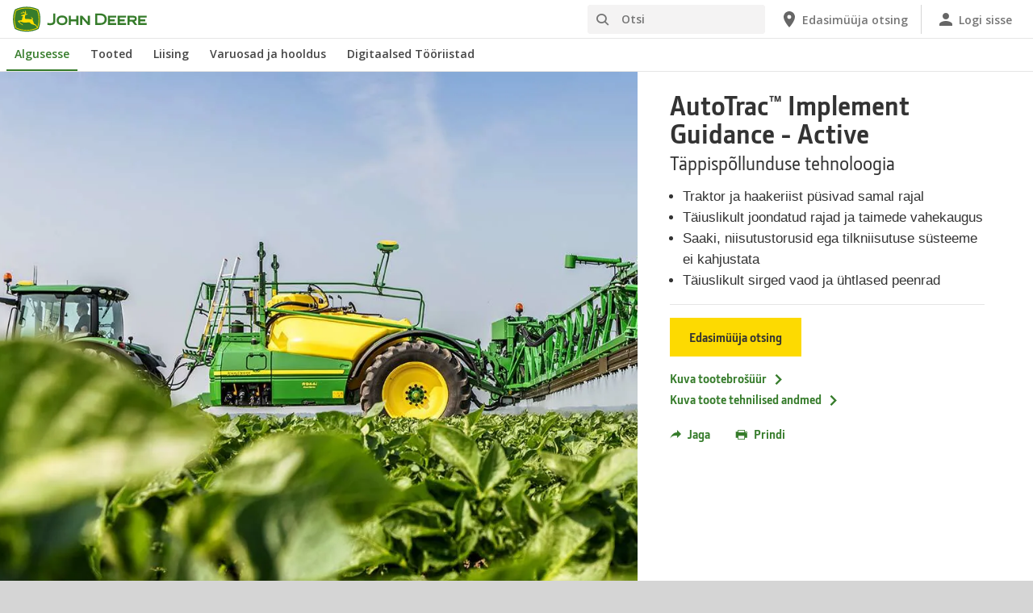

--- FILE ---
content_type: text/html; charset=UTF-8
request_url: https://www.deere.ee/et/tappispollu-majandus/roolimisabi-lahendused/autotraci-aktiivne-haakeriista-juhtimine/
body_size: 12371
content:
<!DOCTYPE html>
<!--[if lt IE 7]><html class="no-js lt-ie10 lt-ie9 lt-ie8 lt-ie7 ie6"> <![endif]-->
<!--[if IE 7]>   <html class="no-js lt-ie10 lt-ie9 lt-ie8 ie7"> <![endif]-->
<!--[if IE 8]>   <html class="no-js lt-ie10 lt-ie9 ie8"> <![endif]-->
<!--[if IE 9]>   <html class="no-js lt-ie10 ie9"> <![endif]-->
<!--[if gt IE 9]><!-->
<html class="no-js" lang="en" xml:lang="en">
<!--<![endif]-->
<head>
<meta charset="utf-8">
<meta content="IE=edge" http-equiv="X-UA-Compatible">
<title>Active Implement Guidance | Täppispõllunduse tehnoloogia | John Deere EE</title>
<!--fixed-layout-->
<!--ls:begin[meta-keywords]-->
<meta name="keywords" content="john deere, juhtimine, masina automaatika, roolimine, roolimiskomplekt, automaatne, traktor, kombain, täpsus, AutoTrac, AutoTraci haakeriista juhtimine, täpne töö igal käigul, iSteer,">
<!--ls:end[meta-keywords]-->
<!--ls:begin[meta-description]-->
<meta name="description" content="Kui suurim täpsus on hädavajalike, siis John Deere’i aktiivne haakeseadme juhtimine tagab, et traktor ja haakeseade järgiksid täpselt sama marsruuti, välistades põllukultuuride kahjustamise järjestikustel käikudel. Samuti aitab see vältida niisutustorude ja -kanalite kahjustamist.">
<!--ls:end[meta-description]-->
<!--ls:begin[custom-meta-data]-->
<meta name="country" content="ee">
<meta name="language" content="et">
<meta name="type" content="deere/pim/AT Product Model Complex.template">
<meta name="content-owner" content="Agriculture &amp; Turf">
<meta name="industry" content="P&otilde;llumajandus">
<!--ls:end[custom-meta-data]-->
<link rel="canonical" href="https://www.deere.ee/et/tappispollu-majandus/roolimisabi-lahendused/autotraci-aktiivne-haakeriista-juhtimine/">
<!--ls:begin[stylesheet]-->
<link type="text/css" href="/assets/styles/vendor.css" rel="stylesheet">
<!--ls:end[stylesheet]-->
<!--ls:begin[stylesheet]-->
<link type="text/css" href="/assets/styles/main.css" rel="stylesheet">
<!--ls:end[stylesheet]-->
<!--ls:begin[stylesheet]-->
<link type="text/css" href="/assets/styles/comp-wrappers.css" rel="stylesheet">
<!--ls:end[stylesheet]-->
<!--ls:begin[stylesheet]-->
<link type="text/css" href="/assets/styles/accessibility.css" rel="stylesheet">
<!--ls:end[stylesheet]-->
<!--ls:begin[script]-->
<script src="/assets/scripts/vendor/modernizr-custom.js"></script>
<!--ls:end[script]-->
<!--ls:begin[favicon]-->
<link href="/assets/images/image-icons/favicon.ico" rel="icon">
<!--ls:end[favicon]-->
        
<!--ls:begin[component-1501202978551]-->
<!-- OneTrust Cookies Consent Notice start for deere.com --> <script src="https://cdn.cookielaw.org/scripttemplates/otSDKStub.js" type="text/javascript" charset="UTF-8" data-domain-script="f66f7dc1-4dd2-4ad6-b500-63bf1ef45c0b" data-language="et"></script> <script type="text/javascript">function OptanonWrapper() { }</script> 
<!-- OneTrust Cookies Consent Notice end for deere.com --> <script> window.digitalData = window.digitalData || {}; </script> <script src="//assets.adobedtm.com/c271735be4ea/63ef94201497/launch-e503d5e25c80.min.js" async></script> <link rel="alternate" hreflang="et-ee" href="https://www.deere.ee/et/"> 
<!--ls:end[component-1501202978551]-->
        
        <meta name="country" content="ee"><meta name="language" content="et"><script>window.digitalData={"page":{"pageInfo":{"country":"ee","language":"et"},"category": {"pageType":"deere/pim/AT Product Model Complex.template"}}};</script>
        <!--ls:begin[head-injection]-->
<meta name="product-sku" content="040m_z">
<meta name="product-model" content="Täppispõllunduse tehnoloogia AutoTrac™ Implement Guidance - Active">
<meta name="product-image" content="/assets/images/region-2/products/smart-farming-solutions/guidance-solutions/autotrac-implement-guidance-active/r2z004980_n_tech_mod2_small_16e2c982d3665c3cd90ca51e8b46da5165f47ebf.jpg">
<meta name="product-path" content="/sites/deere/ee/et/website/products/precision-agriculture/guidance-solutions/autotrac-implement-guidance-active/index.page"> <script async src="https://apps.bazaarvoice.com/deployments/johndeere/main_site/production/en_US/bv.js"></script><!--ls:end[head-injection]--><!--ls:begin[tracker-injection]--><!--ls:end[tracker-injection]--><!--ls:begin[script]--><!--ls:end[script]-->
</head>
<body>
<!--ls:begin[body]-->
<!--ls:begin[component-output]--><div id="ls-canvas" class="wrapper clearfix">
<!--ls:begin[component-1697495190186]--><!-- Header Include START -->  
<!--ls:begin[component-1563343868694]--><div class="skip-navigation-wrapper"> 
 <a id="skipLink" tabindex="1" class="sr-only sr-only-focusable" href="#MainContentSection">Otse põhisisu juurde</a> 
</div>
<!--ls:end[component-1563343868694]-->
<!--ls:begin[component-1478702911999]--><span style="display:none" id="consentTextYouTube">YouTube’is majutatud videote vaatamiseks klõpsake linki Küpsiste sätted ja aktsepteerige sihtimisküpsised.</span><span style="display:none" id="consentTextYouTubeLabel">Küpsiste sätted</span><div class="nav-container unscrolled" id="menu-0001"> 
 <main class="nav-content-wrapper"> 
  <header class="app-header"> 
   <div class="app-main-header"> 
    <div class="nav-logo-container" itemtype="http://schema.org/Corporation" itemscope> 
     <meta itemprop="name" content="John Deere"> 
     <a tabindex="0" itemprop="url" class="nav-logo" title="John Deere" aria-label="John Deere" href="/et/index.html"></a> 
    </div> 
    <div class="nav-aux-container nav-sub-navigation-container"> 
     <ul class="nav-aux nav-pills nav-sub-navigation"> 
      <li> 
       <div class="search-input"> 
        <form method="get" action="/et/otsi/" id="searchDesktopForm" name="nav-search-form"> 
         <label class="visuallyhidden" for="searchDesktopInput">Otsi</label>
         <input aria-required="false" data-msg-required="" required name="term" class="input typeahead search-input-field" tabindex="0" id="searchDesktopInput" type="text" placeholder="Otsi" aria-label="Otsi">
         <button class="btn btn-search" aria-hidden="true" tabindex="-1" type="submit" aria-label="Otsi"><span class="icon-jd_search"></span></button> 
        </form> 
       </div> </li> 
      <li> <a href="https://dealerlocator.deere.com/servlet/country=EE?locale=et_EE" aria-label="John Deere Edasimüüja otsing"><span class="uxf-icon"> 
         <svg focusable="false" aria-hidden="true" xmlns="http://www.w3.org/2000/svg"> 
          <path d="M12 2C8.13 2 5 5.13 5 9c0 5.25 7 13 7 13s7-7.75 7-13c0-3.87-3.13-7-7-7zm0 9.5a2.5 2.5 0 0 1 0-5 2.5 2.5 0 0 1 0 5z"></path> 
          <path d="M0 0h24v24H0z" fill="none"></path> 
         </svg> </span><span class="hidden-mobile">Edasimüüja otsing</span></a> </li> 
      <li class="sign-in"> <a href="/et/digitaalsed-tooriistad/" aria-label="John Deere Logi sisse"><span class="uxf-icon"> 
         <svg focusable="false" aria-hidden="true" xmlns="http://www.w3.org/2000/svg"> 
          <path d="M12 12c2.21 0 4-1.79 4-4s-1.79-4-4-4-4 1.79-4 4 1.79 4 4 4zm0 2c-2.67 0-8 1.34-8 4v2h16v-2c0-2.66-5.33-4-8-4z"></path> 
          <path d="M0 0h24v24H0z" fill="none"></path> 
         </svg> </span><span class="hidden-mobile">Logi sisse</span></a> </li> 
      <li class="hidden-desktop"> <a aria-label="click to see menu" tabindex="0" class="nav-menu-button" href="#ls-canvas"><span class="icon-jd_hamburger"></span></a> </li> 
     </ul> 
    </div> 
   </div> 
  </header> 
  <div class="nav-content"> 
   <nav class="app-main-navigation"> 
    <a tabindex="0" aria-label="back button" class="btn-back" href="#ls-canvas"><span class="icon-jd_carrot_left"></span>Tagasi</a> 
    <ul class="nav-tier1"> 
     <li> <a class="primary-link active-primary-link" href="/et/index.html" aria-label="John Deere Algusesse">Algusesse</a> </li> 
     <li> <a class="primary-link" href="#ls-canvas" data-target="nav-tier2-equipment" data-section="section1" aria-label="John Deere Tooted">Tooted<span class="icon-jd_carrot_right hidden-desktop"></span></a> </li> 
     <li> <a class="primary-link" href="/et/finantseeri/finantseerimine/" data-target="nav-tier2-financing" data-section="section2" aria-label="John Deere Liising">Liising<span class="icon-jd_carrot_right hidden-desktop"></span></a> </li> 
     <li> <a class="primary-link" href="#ls-canvas" data-target="nav-tier2-parts-and-service" data-section="section3" aria-label="John Deere Varuosad ja hooldus">Varuosad ja hooldus<span class="icon-jd_carrot_right hidden-desktop"></span></a> </li> 
     <li> <a class="primary-link" href="#ls-canvas" data-target="nav-tier2-digital" data-section="section4" aria-label="John Deere Digitaalsed Tööriistad">Digitaalsed Tööriistad<span class="icon-jd_carrot_right hidden-desktop"></span></a> </li> 
     <li class="hidden-desktop"> <a class="additional-link" href="https://dealerlocator.deere.com/servlet/country=EE?locale=et_EE" aria-label="John Deere Edasimüüja otsing"><span class="uxf-icon"> 
        <svg focusable="false" aria-hidden="true" xmlns="http://www.w3.org/2000/svg"> 
         <path d="M12 2C8.13 2 5 5.13 5 9c0 5.25 7 13 7 13s7-7.75 7-13c0-3.87-3.13-7-7-7zm0 9.5a2.5 2.5 0 0 1 0-5 2.5 2.5 0 0 1 0 5z"></path> 
         <path d="M0 0h24v24H0z" fill="none"></path> 
        </svg> </span><span class="hidden-mobile">Edasimüüja otsing</span></a> </li> 
     <li class="hidden-desktop sign-in"> <a class="additional-link" href="/et/digitaalsed-tooriistad/" aria-label="John Deere Logi sisse"><span class="uxf-icon"> 
        <svg focusable="false" aria-hidden="true" xmlns="http://www.w3.org/2000/svg"> 
         <path d="M12 12c2.21 0 4-1.79 4-4s-1.79-4-4-4-4 1.79-4 4 1.79 4 4 4zm0 2c-2.67 0-8 1.34-8 4v2h16v-2c0-2.66-5.33-4-8-4z"></path> 
         <path d="M0 0h24v24H0z" fill="none"></path> 
        </svg> </span><span class="hidden-mobile">Logi sisse</span></a> </li> 
    </ul> 
    <ul class="nav-tier2" id="nav-tier2-equipment"> 
     <li> <a data-menu-category="Tooted" class="secondary-link" href="/et/pollumajandustehnika/" data-target="nav-tier3-agriculture" aria-label="Tooted - Põllumajandustehnika">Põllumajandustehnika<span class="icon-jd_carrot_right"></span></a> </li> 
     <li> <a data-menu-category="Tooted" class="secondary-link" href="/et/aiatehnika/" data-target="nav-tier3-lawn-and-garden" aria-label="Tooted - Aiatehnika">Aiatehnika<span class="icon-jd_carrot_right"></span></a> </li> 
     <li> <a data-menu-category="Tooted" class="secondary-link" href="/et/maastikukujundus-maastiku-hooldus/" data-target="nav-tier3-landscaping-and-grounds-care" aria-label="Tooted - Maastikukujundus ja Gatorid">Maastikukujundus ja Gatorid<span class="icon-jd_carrot_right"></span></a> </li> 
     <li> <a data-menu-category="Tooted" class="secondary-link" href="/et/kommunaaltehnika-ja-gatorid/" data-target="nav-tier3-golf-and-sports-turf" aria-label="Tooted - Kommunaaltehnika">Kommunaaltehnika<span class="icon-jd_carrot_right"></span></a> </li> 
     <li> <a data-menu-category="Tooted" class="secondary-link" href="/et/metsamasinad/" data-target="nav-tier3-forestry" aria-label="Tooted - Metsamasinad">Metsamasinad<span class="icon-jd_carrot_right"></span></a> </li> 
     <li class="additional-link"> <a class="secondary-link additional-link" href="/et/varustus/" data-target="nav-tier3-view-all-equipment">Kuva kõik tooted</a> </li> 
    </ul> 
    <ul class="nav-tier2" id="nav-tier2-financing"> 
     <li> <a data-menu-category="Liising" class="secondary-link" href="/et/finantseeri/finantseerimine/" data-target="nav-tier3- financing" aria-label="Liising - Finantseerimine">Finantseerimine<span class="icon-jd_carrot_right"></span></a> </li> 
     <li> <a data-menu-category="Liising" class="secondary-link" href="/et/finantseeri/offers-discounts/" data-target="nav-tier3-offers-discounts" aria-label="Liising - Eripakkumine">Eripakkumine<span class="icon-jd_carrot_right"></span></a> </li> 
     <li> <a data-menu-category="Liising" class="secondary-link" href="/et/finantseeri/finantseerimine/teave-john-deere-financiali-kohta/" data-target="nav-tier3-who-we-are" aria-label="Liising - John Deere Financial">John Deere Financial<span class="icon-jd_carrot_right"></span></a> </li> 
     <li> <a data-menu-category="Liising" class="secondary-link" href="/et/finantseeri/finantseerimine/kapitalirent/" data-target="nav-tier3-finance-lease" aria-label="Liising - Kapitalirent">Kapitalirent<span class="icon-jd_carrot_right"></span></a> </li> 
     <li> <a data-menu-category="Liising" class="secondary-link" href="/et/finantseeri/finantseerimine/kasutusliising-ja-kasutusrent/" data-target="nav-tier3-operating-lease" aria-label="Liising - Kasutusrent">Kasutusrent<span class="icon-jd_carrot_right"></span></a> </li> 
     <li> <a data-menu-category="Liising" class="secondary-link" href="https://jdfcalculator.deere.com/offers/et_ee " data-target="nav-tier3-johndeerefinancialcalculator" aria-label="Liising - John Deere Financial kalkulaator">John Deere Financial kalkulaator<span class="icon-jd_carrot_right"></span></a> </li> 
    </ul> 
    <ul class="nav-tier2" id="nav-tier2-parts-and-service"> 
     <li> <a data-menu-category="Varuosad ja hooldus" class="secondary-link" href="/et/varuosad-ja-hooldus/varuosad/" data-target="nav-tier3-parts" aria-label="Varuosad ja hooldus - Varuosad">Varuosad<span class="icon-jd_carrot_right"></span></a> </li> 
     <li> <a data-menu-category="Varuosad ja hooldus" class="secondary-link" href="/et/varuosad-ja-hooldus/hooldus/" data-target="nav-tier3-service" aria-label="Varuosad ja hooldus - Hooldus">Hooldus<span class="icon-jd_carrot_right"></span></a> </li> 
     <li> <a data-menu-category="Varuosad ja hooldus" class="secondary-link" href="/et/varuosad-ja-hooldus/digitaaltooriistad/" data-target="nav-tier3-online-shop" aria-label="Varuosad ja hooldus - Digitaalsed Tööriistad">Digitaalsed Tööriistad<span class="icon-jd_carrot_right"></span></a> </li> 
     <li> <a data-menu-category="Varuosad ja hooldus" class="secondary-link" href="https://www.deere.com/international/en/stellar-support/" data-target="nav-tier3-stellarsupport" aria-label="Varuosad ja hooldus - StellarSupport">StellarSupport<span class="icon-jd_carrot_right"></span></a> </li> 
     <li> <a data-menu-category="Varuosad ja hooldus" class="secondary-link" href="/et/varuosad-ja-hooldus/varuosad/metsatehnika-varuosad/" data-target="nav-tier3-forestry-parts" aria-label="Varuosad ja hooldus - Metsamasinate varuosad">Metsamasinate varuosad<span class="icon-jd_carrot_right"></span></a> </li> 
     <li> <a data-menu-category="Varuosad ja hooldus" class="secondary-link" href="/et/varuosad-ja-hooldus/metsatehnika-hooldus/" data-target="nav-tier3-forestry-service" aria-label="Varuosad ja hooldus - Metsamasinate hooldus">Metsamasinate hooldus<span class="icon-jd_carrot_right"></span></a> </li> 
    </ul> 
    <ul class="nav-tier2" id="nav-tier2-digital"> 
     <li> <a data-menu-category="Digitaalsed Tööriistad" class="secondary-link" href="/et/digitaalsed-tooriistad/" data-target="nav-tier3-digital tools" aria-label="Digitaalsed Tööriistad - Digitaalsed Tööriistad">Digitaalsed Tööriistad<span class="icon-jd_carrot_right"></span></a> </li> 
    </ul> 
    <div id="nav-tier3-agriculture" class="nav-tier3 section1"> 
     <div class="primary"> 
      <a data-menu-category="Tooted" class="primary-link" href="/et/pollumajandustehnika/" aria-label="Põllumajandustehnika - Põllumajandustehnika">Põllumajandustehnika<span class="icon-jd_carrot_right"></span></a> 
     </div> 
     <div class="content"> 
      <ul> 
       <li> <a data-menu-category="Tooted" class="secondary-link" href="/et/nutika-pollumajanduse-lahendused/" aria-label="Põllumajandustehnika - Nutika põllumajanduse lahendused">Nutika põllumajanduse lahendused</a> </li> 
       <li> <a data-menu-category="Tooted" class="secondary-link" href="/et/traktorid/" aria-label="Põllumajandustehnika - Traktorid">Traktorid</a> </li> 
       <li> <a data-menu-category="Tooted" class="secondary-link" href="/et/kombainid/" aria-label="Põllumajandustehnika - Kombainid">Kombainid</a> </li> 
       <li> <a data-menu-category="Tooted" class="secondary-link" href="/et/hekseldid/f8-f9-seeria/" aria-label="Põllumajandustehnika - Hekseldid">Hekseldid</a> </li> 
       <li> <a data-menu-category="Tooted" class="secondary-link" href="/et/pritsid/" aria-label="Põllumajandustehnika - Taimekaitsepritsid">Taimekaitsepritsid</a> </li> 
       <li> <a data-menu-category="Tooted" class="secondary-link" href="/et/ruloonpressid/" aria-label="Põllumajandustehnika - Ruloonpressid">Ruloonpressid</a> </li> 
       <li> <a data-menu-category="Tooted" class="secondary-link" href="/et/muljurniiduk/" aria-label="Põllumajandustehnika - Muljurniidukid">Muljurniidukid</a> </li> 
       <li> <a data-menu-category="Tooted" class="secondary-link" href="/et/varuosad-ja-hooldus/hooldus/#title-fea9dab3-c332-905d-1a6c-cbc9a0d649f2" aria-label="Põllumajandustehnika - Connected Support™">Connected Support™</a> </li> 
       <li> <a data-menu-category="Tooted" class="secondary-link" href="/et/gator-too-ja-vabaajasoidukid/" aria-label="Põllumajandustehnika - Gator töö- ja vabaajasõidukid">Gator töö- ja vabaajasõidukid</a> </li> 
      </ul> 
     </div> 
    </div> 
    <div id="nav-tier3-lawn-and-garden" class="nav-tier3 section1"> 
     <div class="primary"> 
      <a data-menu-category="Tooted" class="primary-link" href="/et/aiatehnika/" aria-label="Aiatehnika - Aiatehnika">Aiatehnika<span class="icon-jd_carrot_right"></span></a> 
     </div> 
     <div class="content"> 
      <ul> 
       <li> <a data-menu-category="Tooted" class="secondary-link" href="/et/niidukid/murutraktorid/" aria-label="Aiatehnika - Murutraktorid">Murutraktorid</a> </li> 
       <li> <a data-menu-category="Tooted" class="secondary-link" href="/et/gator-too-ja-vabaajasoidukid/" aria-label="Aiatehnika - Gator töö- ja vabaajasõidukid">Gator töö- ja vabaajasõidukid</a> </li> 
       <li> <a data-menu-category="Tooted" class="secondary-link" href="/et/yldotstarbelised-vaiketraktorid/" aria-label="Aiatehnika - Üldotstarbelised väiketraktorid">Üldotstarbelised väiketraktorid</a> </li> 
      </ul> 
     </div> 
    </div> 
    <div id="nav-tier3-landscaping-and-grounds-care" class="nav-tier3 section1"> 
     <div class="primary"> 
      <a data-menu-category="Tooted" class="primary-link" href="/et/maastikukujundus-maastiku-hooldus/" aria-label="Maastikukujundus ja Gatorid - Maastikukujundus ja Gatorid">Maastikukujundus ja Gatorid<span class="icon-jd_carrot_right"></span></a> 
     </div> 
     <div class="content"> 
      <ul> 
       <li> <a data-menu-category="Tooted" class="secondary-link" href="/et/toostuslik-niitmine/" aria-label="Maastikukujundus ja Gatorid - Niitmisseadmed kommertskasutuseks">Niitmisseadmed kommertskasutuseks</a> </li> 
       <li> <a data-menu-category="Tooted" class="secondary-link" href="/et/gator-too-ja-vabaajasoidukid/" aria-label="Maastikukujundus ja Gatorid - Gator töö- ja vabaajasõidukid">Gator töö- ja vabaajasõidukid</a> </li> 
       <li> <a data-menu-category="Tooted" class="secondary-link" href="/et/yldotstarbelised-vaiketraktorid/" aria-label="Maastikukujundus ja Gatorid - Üldotstarbelised väiketraktorid">Üldotstarbelised väiketraktorid</a> </li> 
       <li> <a data-menu-category="Tooted" class="secondary-link" href="/et/yldotstarbelised-traktorid/" aria-label="Maastikukujundus ja Gatorid - Üldotstarbelised traktorid">Üldotstarbelised traktorid</a> </li> 
      </ul> 
     </div> 
    </div> 
    <div id="nav-tier3-golf-and-sports-turf" class="nav-tier3 section1"> 
     <div class="primary"> 
      <a data-menu-category="Tooted" class="primary-link" href="/et/kommunaaltehnika-ja-gatorid/" aria-label="Kommunaaltehnika - Kommunaaltehnika">Kommunaaltehnika<span class="icon-jd_carrot_right"></span></a> 
     </div> 
     <div class="content"> 
      <ul> 
       <li> <a data-menu-category="Tooted" class="secondary-link" href="/et/yldotstarbelised-vaiketraktorid/" aria-label="Kommunaaltehnika - Üldotstarbelised väiketraktorid">Üldotstarbelised väiketraktorid</a> </li> 
       <li> <a data-menu-category="Tooted" class="secondary-link" href="/et/gator-too-ja-vabaajasoidukid/" aria-label="Kommunaaltehnika - Gator töö- ja vabaajasõidukid">Gator töö- ja vabaajasõidukid</a> </li> 
      </ul> 
     </div> 
    </div> 
    <div id="nav-tier3-forestry" class="nav-tier3 section1"> 
     <div class="primary"> 
      <a data-menu-category="Tooted" class="primary-link" href="/et/metsamasinad/" aria-label="Metsamasinad - Metsamasinad">Metsamasinad<span class="icon-jd_carrot_right"></span></a> 
     </div> 
     <div class="content"> 
      <ul> 
       <li> <a data-menu-category="Tooted" class="secondary-link" href="/et/metsalangetustraktorid/" aria-label="Metsamasinad - Metsalangetustraktorid">Metsalangetustraktorid</a> </li> 
       <li> <a data-menu-category="Tooted" class="secondary-link" href="/et/metsaveotraktorid/" aria-label="Metsamasinad - Metsaveotraktorid">Metsaveotraktorid</a> </li> 
       <li> <a data-menu-category="Tooted" class="secondary-link" href="/et/metsamasinad/loikepead/" aria-label="Metsamasinad - Lõikepead">Lõikepead</a> </li> 
       <li> <a data-menu-category="Tooted" class="secondary-link" href="/et/metsamasinad/ibc/" aria-label="Metsamasinad - Nutikas poomijuhtimine (IBC)">Nutikas poomijuhtimine (IBC)</a> </li> 
       <li> <a data-menu-category="Tooted" class="secondary-link" href="/et/metsamasinad/timbermatic-manager/" aria-label="Metsamasinad - TimberMatic Kaardid">TimberMatic Kaardid</a> </li> 
       <li> <a data-menu-category="Tooted" class="secondary-link" href="/et/metsamasinad/timbermatic-manager/timbermanager/" aria-label="Metsamasinad - TimberManager">TimberManager</a> </li> 
      </ul> 
     </div> 
    </div> 
    <div id="nav-tier3-view-all-equipment" class="nav-tier3 section1"> 
     <div class="primary"> 
      <a class="primary-link" href="/et/varustus/">Kuva kõik tooted<span class="icon-jd_carrot_right"></span></a> 
     </div> 
     <div class="content"> 
      <ul> 
       <li> <a class="secondary-link" href="/et/ruloonpressid/">Ruloonpressid</a> </li> 
       <li> <a class="secondary-link" href="/et/kombainid/">Kombainid</a> </li> 
       <li> <a class="secondary-link" href="/et/toostuslik-niitmine/esirootoriga-niidukid/">Frontaalniidukid</a> </li> 
       <li> <a class="secondary-link" href="/et/gator-too-ja-vabaajasoidukid/">Gator töö- ja vabaajasõidukid</a> </li> 
       <li> <a class="secondary-link" href="/et/muljurniiduk/">Muljurniidukid</a> </li> 
      </ul> 
     </div> 
    </div> 
    <div id="nav-tier3- financing" class="nav-tier3 section2"> 
     <div class="primary"> 
      <a data-menu-category="Liising" class="primary-link" href="/et/finantseeri/finantseerimine/" aria-label="Finantseerimine - Finantseerimine">Finantseerimine<span class="icon-jd_carrot_right"></span></a> 
     </div> 
     <div class="content"></div> 
    </div> 
    <div id="nav-tier3-offers-discounts" class="nav-tier3 section2"> 
     <div class="primary"> 
      <a data-menu-category="Liising" class="primary-link" href="/et/finantseeri/offers-discounts/" aria-label="Eripakkumine - Eripakkumine">Eripakkumine<span class="icon-jd_carrot_right"></span></a> 
     </div> 
     <div class="content"></div> 
    </div> 
    <div id="nav-tier3-who-we-are" class="nav-tier3 section2"> 
     <div class="primary"> 
      <a data-menu-category="Liising" class="primary-link" href="/et/finantseeri/finantseerimine/teave-john-deere-financiali-kohta/" aria-label="John Deere Financial - John Deere Financial">John Deere Financial<span class="icon-jd_carrot_right"></span></a> 
     </div> 
     <div class="content"></div> 
    </div> 
    <div id="nav-tier3-finance-lease" class="nav-tier3 section2"> 
     <div class="primary"> 
      <a data-menu-category="Liising" class="primary-link" href="/et/finantseeri/finantseerimine/kapitalirent/" aria-label="Kapitalirent - Kapitalirent">Kapitalirent<span class="icon-jd_carrot_right"></span></a> 
     </div> 
     <div class="content"></div> 
    </div> 
    <div id="nav-tier3-operating-lease" class="nav-tier3 section2"> 
     <div class="primary"> 
      <a data-menu-category="Liising" class="primary-link" href="/et/finantseeri/finantseerimine/kasutusliising-ja-kasutusrent/" aria-label="Kasutusrent - Kasutusrent">Kasutusrent<span class="icon-jd_carrot_right"></span></a> 
     </div> 
     <div class="content"></div> 
    </div> 
    <div id="nav-tier3-johndeerefinancialcalculator" class="nav-tier3 section2"> 
     <div class="primary"> 
      <a data-menu-category="Liising" class="primary-link" href="https://jdfcalculator.deere.com/offers/et_ee " aria-label="John Deere Financial kalkulaator - John Deere Financial kalkulaator">John Deere Financial kalkulaator<span class="icon-jd_carrot_right"></span></a> 
     </div> 
     <div class="content"></div> 
    </div> 
    <div id="nav-tier3-parts" class="nav-tier3 section3"> 
     <div class="primary"> 
      <a data-menu-category="Varuosad ja hooldus" class="primary-link" href="/et/varuosad-ja-hooldus/varuosad/" aria-label="Varuosad - Varuosad">Varuosad<span class="icon-jd_carrot_right"></span></a> 
     </div> 
     <div class="content"> 
      <ul> 
       <li> <a data-menu-category="Varuosad ja hooldus" class="secondary-link" href="/et/varuosad-ja-hooldus/varuosad/pollumajandustehnika-varuosad/" aria-label="Varuosad - Põllumajandustehnika varuosad">Põllumajandustehnika varuosad</a> </li> 
       <li> <a data-menu-category="Varuosad ja hooldus" class="secondary-link" href="/et/varuosad-ja-hooldus/varuosad/maastikukujundus-maastiku-hooldus-varuosad/" aria-label="Varuosad - Maastikukujundus- ja haljastustehnika varuosad">Maastikukujundus- ja haljastustehnika varuosad</a> </li> 
       <li> <a data-menu-category="Varuosad ja hooldus" class="secondary-link" href="/et/varuosad-ja-hooldus/varuosad/golf-ja-sport-muru-varuosad/" aria-label="Varuosad - Golfi- ja spordimurutehnika varuosad">Golfi- ja spordimurutehnika varuosad</a> </li> 
       <li> <a data-menu-category="Varuosad ja hooldus" class="secondary-link" href="/et/varuosad-ja-hooldus/taastatud-varuosad/" aria-label="Varuosad - Ümbertöödeldud varuosad">Ümbertöödeldud varuosad</a> </li> 
       <li> <a data-menu-category="Varuosad ja hooldus" class="secondary-link" href="/et/varuosad-ja-hooldus/varuosad/tarvikud-hooldus-tookoda/" aria-label="Varuosad - Tarvikute hooldustöökoda">Tarvikute hooldustöökoda</a> </li> 
       <li> <a data-menu-category="Varuosad ja hooldus" class="secondary-link" href="/et/varuosad-ja-hooldus/varuosad/logistika/" aria-label="Varuosad - Logistika">Logistika</a> </li> 
      </ul> 
     </div> 
    </div> 
    <div id="nav-tier3-service" class="nav-tier3 section3"> 
     <div class="primary"> 
      <a data-menu-category="Varuosad ja hooldus" class="primary-link" href="/et/varuosad-ja-hooldus/hooldus/" aria-label="Hooldus - Hooldus">Hooldus<span class="icon-jd_carrot_right"></span></a> 
     </div> 
     <div class="content"></div> 
    </div> 
    <div id="nav-tier3-online-shop" class="nav-tier3 section3"> 
     <div class="primary"> 
      <a data-menu-category="Varuosad ja hooldus" class="primary-link" href="/et/varuosad-ja-hooldus/digitaaltooriistad/" aria-label="Digitaalsed Tööriistad - Digitaalsed Tööriistad">Digitaalsed Tööriistad<span class="icon-jd_carrot_right"></span></a> 
     </div> 
     <div class="content"></div> 
    </div> 
    <div id="nav-tier3-stellarsupport" class="nav-tier3 section3"> 
     <div class="primary"> 
      <a data-menu-category="Varuosad ja hooldus" class="primary-link" href="https://www.deere.com/international/en/stellar-support/" aria-label="StellarSupport - StellarSupport">StellarSupport<span class="icon-jd_carrot_right"></span></a> 
     </div> 
     <div class="content"></div> 
    </div> 
    <div id="nav-tier3-forestry-parts" class="nav-tier3 section3"> 
     <div class="primary"> 
      <a data-menu-category="Varuosad ja hooldus" class="primary-link" href="/et/varuosad-ja-hooldus/varuosad/metsatehnika-varuosad/" aria-label="Metsamasinate varuosad - Metsamasinate varuosad">Metsamasinate varuosad<span class="icon-jd_carrot_right"></span></a> 
     </div> 
     <div class="content"></div> 
    </div> 
    <div id="nav-tier3-forestry-service" class="nav-tier3 section3"> 
     <div class="primary"> 
      <a data-menu-category="Varuosad ja hooldus" class="primary-link" href="/et/varuosad-ja-hooldus/metsatehnika-hooldus/" aria-label="Metsamasinate hooldus - Metsamasinate hooldus">Metsamasinate hooldus<span class="icon-jd_carrot_right"></span></a> 
     </div> 
     <div class="content"></div> 
    </div> 
    <div id="nav-tier3-digital tools" class="nav-tier3 section4"> 
     <div class="primary"> 
      <a data-menu-category="Digitaalsed Tööriistad" class="primary-link" href="/et/digitaalsed-tooriistad/" aria-label="Digitaalsed Tööriistad - Digitaalsed Tööriistad">Digitaalsed Tööriistad<span class="icon-jd_carrot_right"></span></a> 
     </div> 
     <div class="content"></div> 
    </div> 
   </nav> 
   <div class="nav-screen-mobile"></div> 
  </div> 
 </main> 
</div><div class="nav-screen"></div><div id='MainContentSection'> 
<!--ls:end[component-1478702911999]-->  <!-- Header Include END --><!--ls:end[component-1697495190186]--><!--ls:begin[component-1697495190189]-->
<!--ls:end[component-1697495190189]--><!--ls:begin[component-1697495190192]--><!--ls:end[component-1697495190192]--><!--ls:begin[component-1697495190187]--><div data-action="productSummaryComp" id="product-summary-fb87708c-2c28-45ec-a963-e7933c161740" class="product-summary-comp">
   <div class="container">
      <div class="row main-row">
         <div class="image-cont flexslider">
            <div class="thumbnails hidden-xs"></div>
            <ul class="image-wrapper slides">
               <li><picture class="image"><source media="(min-width: 992px)" srcset="/assets/images/region-2/products/smart-farming-solutions/guidance-solutions/autotrac-implement-guidance-active/r2z004980_n_tech_mod2_large_6f3dc6a3a71c013de85c5ef786d51916285a5890.jpg"/><source media="(min-width: 768px)" srcset="/assets/images/region-2/products/smart-farming-solutions/guidance-solutions/autotrac-implement-guidance-active/r2z004980_n_tech_mod2_medium_bfaca0088f42136c9a9f322979cd3c2d52d28e23.jpg"/><source media="(min-width: 320px)" srcset="/assets/images/region-2/products/smart-farming-solutions/guidance-solutions/autotrac-implement-guidance-active/r2z004980_n_tech_mod2_small_16e2c982d3665c3cd90ca51e8b46da5165f47ebf.jpg"/><img src="/assets/images/region-2/products/smart-farming-solutions/guidance-solutions/autotrac-implement-guidance-active/r2z004980_n_tech_mod2_large_6f3dc6a3a71c013de85c5ef786d51916285a5890.jpg" alt=""></picture></li>
            </ul>
         </div>
         <!--summary-content : 040m_z-->
         <div class="content">
            <div class="row">
               <div class="content-col col-sm-6 col-md-12" itemprop="product" itemscope="itemscope" itemtype="http://schema.org/product">
                  <h1 itemprop="name"><span class="model">AutoTrac™ Implement Guidance - Active</span><span class="category">Täppispõllunduse tehnoloogia</span></h1>
                  <div class="details"><ul><li>Traktor ja haakeriist püsivad samal rajal</li><li>Täiuslikult joondatud rajad ja taimede vahekaugus</li><li>Saaki, niisutustorusid ega tilkniisutuse süsteeme ei kahjustata</li><li>Täiuslikult sirged vaod ja ühtlased peenrad</li></ul></div>
               </div>
               <div class="content-col col-sm-6 col-md-12">
                  <div class="ctas"><a class="button1" href="https://dealerlocator.deere.com/servlet/country=EE?locale=et_EE" target="_blank" aria-label="Edasimüüja otsing - AutoTrac™ Implement Guidance - Active">Edasimüüja otsing</a></div>
                  <div class="links-section">
                     <div class="link"><a class="cta button3" href="https://johndeere.widen.net/s/zdvskfxvrv/yy2614886-precision-agriculture-ee" target="_blank" aria-label="Kuva tootebrošüür - AutoTrac™ Implement Guidance - Active">Kuva tootebrošüür<span class="icon-jd_carrot_right"></span></a></div>
                     <div class="link"><a class="cta button3" href="https://johndeere.widen.net/s/zdvskfxvrv/yy2614886-precision-agriculture-ee#page=16" target="_blank" aria-label="Kuva toote tehnilised andmed - AutoTrac™ Implement Guidance - Active">Kuva toote tehnilised andmed<span class="icon-jd_carrot_right"></span></a></div>
                  </div>
                  <div class="actions">
                     <div class="action share  social-media-component" id="shareDropDown" data-action="socialShare"><a class="button3" href="#shareDropDown" role="button"><span class="icon-jd_share icon"></span>Jaga</a><div class="social-share"><span class="arrow"></span><span class="arrow arrow-shadow"></span><div class="social-share-container">
                              <h5 class="title">JAGA</h5>
                              <div class="social-icons"><a id="facebook" href=""><span class="icon-jd_facebook"></span></a><a id="twitter" href=""><span class="icon-jd_twitter"></span></a><a id="linkedin" href=""><span class="icon-jd_linkedin"></span></a><a id="mail" href=""><span class="icon-jd_mail"></span></a></div>
                           </div>
                        </div>
                     </div><a class="action button3 print" href="#shareDropDown" role="button"><span class="icon-jd_print icon"></span>Prindi</a></div>
               </div>
            </div>
         </div>
      </div>
   </div><script>
                    
                    var digitalData = window.digitalData || {};
                    if(digitalData.util && digitalData.util.registerComponent){
                        digitalData.util.registerComponent('product-summary-fb87708c-2c28-45ec-a963-e7933c161740', {
                            category: {
                                componentType: 'product-summary'
                            },
                            componentInfo: {
                                product: {
                                    productInfo: {
                                        sku: '040m_z',
                                        baseCode: '',
                                        model: 'AutoTrac™ Implement Guidance - Active'
                                    }
                                }
                            }
                        });
                    }
                    
                </script></div><!--ls:end[component-1697495190187]--><!--ls:begin[component-1697495190190]--><div class="nav-sticky" data-action="navSticky">
   <div class="nav-links"></div>
   <div class="left-container">
      <div class="product-id">AutoTrac™ Implement Guidance - Active</div>
      <div class="nav-arrow nav-arrow-left"></div>
   </div>
   <div class="right-container">
      <div class="nav-arrow nav-arrow-right"></div>
      <div class="nav-cta"><a class="button1" href="https://dealerlocator.deere.com/servlet/country=EE?locale=et_EE" tabindex="0">Edasimüüja otsing</a></div>
   </div>
</div><!--ls:end[component-1697495190190]--><!--ls:begin[component-1697495190209]--><div id="block-content-4eeba4d2-ed57-4104-91e2-c7b24081dd98" class="component">
   <div class="block-content four-three primary border-bottom border-top">
      <div class="container">
         <div class="row">
            <div class="image-cont col-md-8 ">
               <div class="image-wrapper"></div>
            </div>
         </div>
      </div>
   </div>
</div><!--ls:end[component-1697495190209]--><!--ls:begin[component-1697495190207]--><div id="generic-content-block-b714bb86-f7d3-ce98-c9a2-06871cc6caf0">
   <div class="container" data-action="genericComponent">
      <div class="generic-copy-block">
         <div class="row">
            <div class="col-sm-12 col-md-12">
               <div class="content"><h3>Ülima täpsuse saavutamiseks</h3> <p>Kui ülim täpsus on hädavajalik, tagab aktiivne töösedise juhtimine, et traktor ja tööseadised järgivad täpselt sama rada, välistades järjestikustel käikudel põllukultuuri, niisutustorude või kanalite kahjustamise. Süsteem töötab roolitavate seadmetega, millel on külgnihkega, veotiisliga, teljega või kettaga roolimine. StarFire&trade; 6000 ja StarFire&trade; 7000 vastuvõtjad on paigaldatud nii traktorile kui ka tööseadisele, võimaldades neil absoluutse täpsuse tagamiseks üksteisega suhelda. RTK- või SF3-signaalidega saab järgida sirgeid, käänulisi või ringikujulisi radasid. Jagatud signaali funktsioon võimaldab kahel StarFire&trade; 6000 või StarFire&trade; 7000 vastuvõtjal jagada parandussignaali kahe vastuvõtjaga rakendustes ning kasutada ära signaali kõrgemat täpsustaset. Uus SF-RTK korrigeeriv signaal pakub täiendavat ±2,5 cm sõiduradade vahelist täpsust ja kuni kolm korda kiirema hõiveaejaga kui varasema vastuvõtja generatsiooni puhul, mis kasutab SF3-e.</p></div>
            </div>
         </div>
      </div>
   </div>
</div><!--ls:end[component-1697495190207]--><!--ls:begin[component-1697495190193]-->  
<!--ls:begin[component-1698185929803]--> 
<!--ls:end[component-1698185929803]-->  <!--ls:end[component-1697495190193]--><!--ls:begin[component-1697495190206]--><div id="block-content-3dc54607-7856-ce2d-6485-f39a011eda4d" class="component">
   <div class="block-content primary border-bottom dark-2 image-short image-right">
      <div class="container">
         <div class="row">
            <div class="image-cont col col-md-8 ">
               <div class="image-wrapper">
                  <div><picture><source media="(min-width: 992px)" srcset="/assets/images/region-2/products/agricultural-management-solutions/guidance-automation/autotrac-implement-guidance-active-r2g034017-large.jpg"/><source media="(min-width: 768px)" srcset="/assets/images/region-2/products/agricultural-management-solutions/guidance-automation/autotrac-implement-guidance-active-r2g034017-large.jpg"/><source media="(min-width: 320px)" srcset="/assets/images/region-2/products/agricultural-management-solutions/guidance-automation/autotrac-implement-guidance-active-r2g034017-large.jpg"/><img src="/assets/images/region-2/products/agricultural-management-solutions/guidance-automation/autotrac-implement-guidance-active-r2g034017-large.jpg" alt="Adra juhtimine" title="Adra juhtimine"></picture></div>
               </div>
            </div>
            <div class="content col col-md-4 ">
               <h2 class="title ">Adra juhtimine</h2>
               <p class="description ">Tõmmake täiesti sirgeid vagusid muudetava töölaiuse reguleerimisega adradel. Adra juhtimine võimaldab nüüd künda põlde kurvilistel radadel.</p>
            </div>
         </div>
      </div>
   </div>
</div><!--ls:end[component-1697495190206]--><!--ls:begin[component-1697495190194]--><!--ls:end[component-1697495190194]--><!--ls:begin[component-1697495190195]--><!--ls:end[component-1697495190195]--><!--ls:begin[component-1697495190196]-->  
<!--ls:begin[component-1698185929805]--> 
<!--ls:end[component-1698185929805]-->  <!--ls:end[component-1697495190196]--><!--ls:begin[component-1697495190197]-->
<!--ls:end[component-1697495190197]--><!--ls:begin[component-1697495190198]-->  
<!--ls:begin[component-1698185929811]--> 
<!--ls:end[component-1698185929811]-->  <!--ls:end[component-1697495190198]--><!--ls:begin[component-1697495190199]--><div data-action="carousel" id="carousel-b200900c-e84f-4992-aaf7-cdd872a3ac06" class="carousel four-three">
   <div class="container title-related">
      <h2 class="title">Seotud tooted</h2>
   </div>
   <div class="container">
      <div class="flexslider">
         <ul class="slides">
                                                                    
                                                                        
                                    
                                        
                                            
                                                    
                                                        
                                                          
                                                    
<!--ls:begin[component-1698185929785]--><li id="carousel-43b94235-c62d-4a03-8088-f942391bd787"><a class="item" href="/et/tappispollu-majandus/roolimisabi-lahendused/autotrac/">
  <picture class="image">
   <source media="(min-width: 992px)" srcset="/assets/images/region-2/products/agricultural-management-solutions/guidance-and-machine-automation/01_r2c008038_lsc_large_f598d8b2115acaf6e1230954c3c008343241ca46.jpg">
   <source media="(min-width: 768px)" srcset="/assets/images/region-2/products/agricultural-management-solutions/guidance-and-machine-automation/01_r2c008038_lsc_medium_955f0363d57e0587fe7f940a3ca5641e733b9c90.jpg">
   <source media="(min-width: 320px)" srcset="/assets/images/region-2/products/agricultural-management-solutions/guidance-and-machine-automation/01_r2c008038_lsc_small_2fa9d1540816082e57ce220298725eb3decd5446.jpg">
   <img src="/assets/images/region-2/products/agricultural-management-solutions/guidance-and-machine-automation/01_r2c008038_lsc_large_f598d8b2115acaf6e1230954c3c008343241ca46.jpg" alt="">
  </picture>
  <div class="text">
   <span class="name">AutoTrac™</span>
   <span class="description">Täppispõllunduse tehnoloogia</span>
  </div></a></li><script>
        
            var digitalData = window.digitalData || {};
            if(digitalData.util && digitalData.util.registerComponent){
                digitalData.util.registerComponent('carousel-43b94235-c62d-4a03-8088-f942391bd787', {
                    category: {
                        componentType: 'carousel-item'
                    },
                    componentInfo: {
                        product: {
                            productInfo: {
                                sku: 'atg3_pc',
                                baseCode: '049DPC',
                                model: 'AutoTrac™'
                            }
                        }
                    }
                });
            }
        
        </script>
<!--ls:end[component-1698185929785]-->
                                                
                                            
                                            
                                        
                                            
                                                    
                                                        
                                                          
                                                    
<!--ls:begin[component-1698185929809]--><li id="carousel-e571ef57-882d-4bed-9a85-8560978939f0"><a class="item" href="/et/tappispollu-majandus/roolimisabi-lahendused/autotraci-aktiivne-haakeriista-juhtimine/">
  <picture class="image">
   <source media="(min-width: 992px)" srcset="/assets/images/region-2/products/smart-farming-solutions/guidance-solutions/autotrac-implement-guidance-active/r2z004980_n_tech_mod2_large_6f3dc6a3a71c013de85c5ef786d51916285a5890.jpg">
   <source media="(min-width: 768px)" srcset="/assets/images/region-2/products/smart-farming-solutions/guidance-solutions/autotrac-implement-guidance-active/r2z004980_n_tech_mod2_medium_bfaca0088f42136c9a9f322979cd3c2d52d28e23.jpg">
   <source media="(min-width: 320px)" srcset="/assets/images/region-2/products/smart-farming-solutions/guidance-solutions/autotrac-implement-guidance-active/r2z004980_n_tech_mod2_small_16e2c982d3665c3cd90ca51e8b46da5165f47ebf.jpg">
   <img src="/assets/images/region-2/products/smart-farming-solutions/guidance-solutions/autotrac-implement-guidance-active/r2z004980_n_tech_mod2_large_6f3dc6a3a71c013de85c5ef786d51916285a5890.jpg" alt="">
  </picture>
  <div class="text">
   <span class="name">AutoTrac™ Implement Guidance - Active</span>
   <span class="description">Täppispõllunduse tehnoloogia</span>
  </div></a></li><script>
        
            var digitalData = window.digitalData || {};
            if(digitalData.util && digitalData.util.registerComponent){
                digitalData.util.registerComponent('carousel-e571ef57-882d-4bed-9a85-8560978939f0', {
                    category: {
                        componentType: 'carousel-item'
                    },
                    componentInfo: {
                        product: {
                            productInfo: {
                                sku: '040m_z',
                                baseCode: '',
                                model: 'AutoTrac™ Implement Guidance - Active'
                            }
                        }
                    }
                });
            }
        
        </script>
<!--ls:end[component-1698185929809]-->
                                                
                                            
                                            
                                        
                                            
                                                    
                                                        
                                                          
                                                    
<!--ls:begin[component-1698185929775]--><li id="carousel-8966b21e-dc53-47b8-998e-29d266a0bb08"><a class="item" href="/et/tappispollu-majandus/roolimisabi-lahendused/autotraci-passiivne-haakeriista-juhtimine/">
  <picture class="image">
   <source media="(min-width: 992px)" srcset="/assets/images/region-2/products/agricultural-management-solutions/guidance-and-machine-automation/r2c024211_mod_lsc_large_large_10c18b0b1ba6d036cf9abd138f904fd3aa689cd7.jpg">
   <source media="(min-width: 768px)" srcset="/assets/images/region-2/products/agricultural-management-solutions/guidance-and-machine-automation/r2c024211_mod_lsc_large_medium_e844289087d1d289dfc961230caafcafeccb4972.jpg">
   <source media="(min-width: 320px)" srcset="/assets/images/region-2/products/agricultural-management-solutions/guidance-and-machine-automation/r2c024211_mod_lsc_large_small_43eee747cb466d599aaa434bc1ed3ae33a3b5ca8.jpg">
   <img src="/assets/images/region-2/products/agricultural-management-solutions/guidance-and-machine-automation/r2c024211_mod_lsc_large_large_10c18b0b1ba6d036cf9abd138f904fd3aa689cd7.jpg" alt="">
  </picture>
  <div class="text">
   <span class="name">AutoTrac™ Implement Guidance - Passive</span>
   <span class="description">Täppispõllunduse tehnoloogia</span>
  </div></a></li><script>
        
            var digitalData = window.digitalData || {};
            if(digitalData.util && digitalData.util.registerComponent){
                digitalData.util.registerComponent('carousel-8966b21e-dc53-47b8-998e-29d266a0bb08', {
                    category: {
                        componentType: 'carousel-item'
                    },
                    componentInfo: {
                        product: {
                            productInfo: {
                                sku: '049x_pc',
                                baseCode: '',
                                model: 'AutoTrac™ Implement Guidance - Passive'
                            }
                        }
                    }
                });
            }
        
        </script>
<!--ls:end[component-1698185929775]-->
                                                
                                            
                                            
                                        
                                            
                                                    
                                                        
                                                          
                                                    
<!--ls:begin[component-1698185929833]--><li id="carousel-47dc3cbd-09d5-4391-aefa-50f0946f171b"><a class="item" href="/et/tappispollu-majandus/roolimisabi-lahendused/autotrac-rowsense/">
  <picture class="image">
   <source media="(min-width: 992px)" srcset="/assets/images/01_thumbnail_r2c021602_large_large_5423e57f6965242d6acf4a09f23b66fbb735f186.jpg">
   <source media="(min-width: 768px)" srcset="/assets/images/01_thumbnail_r2c021602_large_medium_14488eda450c5f91b44b34ee07221df4b3bacb8d.jpg">
   <source media="(min-width: 320px)" srcset="/assets/images/01_thumbnail_r2c021602_large_small_3914387deb41af6b08b6283c4738a13267ae1068.jpg">
   <img src="/assets/images/01_thumbnail_r2c021602_large_large_5423e57f6965242d6acf4a09f23b66fbb735f186.jpg" alt="">
  </picture>
  <div class="text">
   <span class="name">AutoTrac™ RowSense</span>
   <span class="description">Täppispõllunduse tehnoloogia</span>
  </div></a></li><script>
        
            var digitalData = window.digitalData || {};
            if(digitalData.util && digitalData.util.registerComponent){
                digitalData.util.registerComponent('carousel-47dc3cbd-09d5-4391-aefa-50f0946f171b', {
                    category: {
                        componentType: 'carousel-item'
                    },
                    componentInfo: {
                        product: {
                            productInfo: {
                                sku: '0507_pc',
                                baseCode: 'RowSense',
                                model: 'AutoTrac™ RowSense'
                            }
                        }
                    }
                });
            }
        
        </script>
<!--ls:end[component-1698185929833]-->
                                                
                                            
                                            
                                        
                                            
                                                    
                                                        
                                                          
                                                    
<!--ls:begin[component-1703028721764]--><li id="carousel-686afd92-616d-4665-a8a1-0b067ddb7a0c"><a class="item" href="/et/tappispollu-majandus/roolimisabi-lahendused/autotrac-tim/">
  <picture class="image">
   <source media="(min-width: 992px)" srcset="/assets/images/region-2/products/smart-farming-solutions/guidance-solutions/autotrac-tim/auto_trac_tim_r2c024267_large_large_deb71175680828e5f84fd9c239dc457c58150c0e.jpg">
   <source media="(min-width: 768px)" srcset="/assets/images/region-2/products/smart-farming-solutions/guidance-solutions/autotrac-tim/auto_trac_tim_r2c024267_large_medium_ed245f2d6a458d49f7bf186ca08fc6d535576ef8.jpg">
   <source media="(min-width: 320px)" srcset="/assets/images/region-2/products/smart-farming-solutions/guidance-solutions/autotrac-tim/auto_trac_tim_r2c024267_large_small_701d6886a13b16934ace0506d904667122967313.jpg">
   <img src="/assets/images/region-2/products/smart-farming-solutions/guidance-solutions/autotrac-tim/auto_trac_tim_r2c024267_large_large_deb71175680828e5f84fd9c239dc457c58150c0e.jpg" alt="img-autotrac-tim">
  </picture>
  <div class="text">
   <span class="name">AutoTrac TIM</span>
   <span class="description">Täppispõllumajanduse tehnoloogia</span>
  </div></a></li><script>
        
            var digitalData = window.digitalData || {};
            if(digitalData.util && digitalData.util.registerComponent){
                digitalData.util.registerComponent('carousel-686afd92-616d-4665-a8a1-0b067ddb7a0c', {
                    category: {
                        componentType: 'carousel-item'
                    },
                    componentInfo: {
                        product: {
                            productInfo: {
                                sku: 'autotrac_tim',
                                baseCode: '',
                                model: 'AutoTrac TIM'
                            }
                        }
                    }
                });
            }
        
        </script>
<!--ls:end[component-1703028721764]-->
                                                
                                            
                                            
                                        
                                            
                                                    
                                                        
                                                          
                                                    
<!--ls:begin[component-1698185929817]--><li id="carousel-b120394b-f37f-4d14-96ec-298a80aad3db"><a class="item" href="/et/tappispollu-majandus/roolimisabi-lahendused/atu-300/">
  <picture class="image">
   <source media="(min-width: 992px)" srcset="/assets/images/region-2/products/agricultural-management-solutions/guidance-and-machine-automation/0_r2c024260_lsc_hero_large_large_595cbcfca1dd01f4102ef942f3b48dd2044673ca.jpg">
   <source media="(min-width: 768px)" srcset="/assets/images/region-2/products/agricultural-management-solutions/guidance-and-machine-automation/0_r2c024260_lsc_hero_large_medium_640dd7c92262c35579630c5f1dcb2e29cf7ddf10.jpg">
   <source media="(min-width: 320px)" srcset="/assets/images/region-2/products/agricultural-management-solutions/guidance-and-machine-automation/0_r2c024260_lsc_hero_large_small_d286466bebc1668c302a742700720429bd81be0a.jpg">
   <img src="/assets/images/region-2/products/agricultural-management-solutions/guidance-and-machine-automation/0_r2c024260_lsc_hero_large_large_595cbcfca1dd01f4102ef942f3b48dd2044673ca.jpg" alt="">
  </picture>
  <div class="text">
   <span class="name">AutoTrac™ Universal 300</span>
   <span class="description">Täppispõllunduse tehnoloogia</span>
  </div></a></li><script>
        
            var digitalData = window.digitalData || {};
            if(digitalData.util && digitalData.util.registerComponent){
                digitalData.util.registerComponent('carousel-b120394b-f37f-4d14-96ec-298a80aad3db', {
                    category: {
                        componentType: 'carousel-item'
                    },
                    componentInfo: {
                        product: {
                            productInfo: {
                                sku: '040u_z',
                                baseCode: '',
                                model: 'AutoTrac™ Universal 300'
                            }
                        }
                    }
                });
            }
        
        </script>
<!--ls:end[component-1698185929817]-->
                                                
                                            
                                            
                                        
                                            
                                                    
                                                        
                                                          
                                                    
<!--ls:begin[component-1698185929799]--><li id="carousel-d2cdb3b9-52a0-4cd9-9222-c419b9a7a204"><a class="item" href="/et/tappispollu-majandus/roolimisabi-lahendused/autotrac-vision/">
  <picture class="image">
   <source media="(min-width: 992px)" srcset="/assets/images/region-2/products/agricultural-management-solutions/guidance-and-machine-automation/4_autotrac_vision_still_05_large_large_7782f2dffee1ac45b8b96e36854a5ea05fc648be.jpg">
   <source media="(min-width: 768px)" srcset="/assets/images/region-2/products/agricultural-management-solutions/guidance-and-machine-automation/4_autotrac_vision_still_05_large_medium_e1310ca787b7685598729c7d303671254074fc58.jpg">
   <source media="(min-width: 320px)" srcset="/assets/images/region-2/products/agricultural-management-solutions/guidance-and-machine-automation/4_autotrac_vision_still_05_large_small_61c7829193a8ed8083cb1906b37e4f1c138553a8.jpg">
   <img src="/assets/images/region-2/products/agricultural-management-solutions/guidance-and-machine-automation/4_autotrac_vision_still_05_large_large_7782f2dffee1ac45b8b96e36854a5ea05fc648be.jpg" alt="">
  </picture>
  <div class="text">
   <span class="name">AutoTrac™ Vision</span>
   <span class="description">Täppispõllunduse tehnoloogia</span>
  </div></a></li><script>
        
            var digitalData = window.digitalData || {};
            if(digitalData.util && digitalData.util.registerComponent){
                digitalData.util.registerComponent('carousel-d2cdb3b9-52a0-4cd9-9222-c419b9a7a204', {
                    category: {
                        componentType: 'carousel-item'
                    },
                    componentInfo: {
                        product: {
                            productInfo: {
                                sku: 'vsrsapc',
                                baseCode: '',
                                model: 'AutoTrac™ Vision'
                            }
                        }
                    }
                });
            }
        
        </script>
<!--ls:end[component-1698185929799]-->
                                                
                                            
                                            
                                        
                                            
                                                    
                                                        
                                                          
                                                    
<!--ls:begin[component-1698185929535]--><li id="carousel-568c61c5-616c-4416-a4b7-f198fe37af21"><a class="item" href="/et/tappispollu-majandus/roolimisabi-lahendused/traktoriga-integreeritud-aktiivne-haakeriista-juhtimine/">
  <picture class="image">
   <source media="(min-width: 992px)" srcset="/assets/images/01_r2g006012_large_large_899d3752c502be3d3cc4710855febd2aa64fb5f4.jpg">
   <source media="(min-width: 768px)" srcset="/assets/images/01_r2g006012_large_medium_ca6c2003beb1050364e53e83f0fa6e96d78fbc9a.jpg">
   <source media="(min-width: 320px)" srcset="/assets/images/01_r2g006012_large_small_3671ebeac7d558faf1b09de960f673cd3deda1da.jpg">
   <img src="/assets/images/01_r2g006012_large_large_899d3752c502be3d3cc4710855febd2aa64fb5f4.jpg" alt="">
  </picture>
  <div class="text">
   <span class="name">Tractor Integrated Active Implement Guidance</span>
   <span class="description">Täppispõllunduse tehnoloogia</span>
  </div></a></li><script>
        
            var digitalData = window.digitalData || {};
            if(digitalData.util && digitalData.util.registerComponent){
                digitalData.util.registerComponent('carousel-568c61c5-616c-4416-a4b7-f198fe37af21', {
                    category: {
                        componentType: 'carousel-item'
                    },
                    componentInfo: {
                        product: {
                            productInfo: {
                                sku: 'tiaig300',
                                baseCode: '',
                                model: 'Tractor Integrated Active Implement Guidance'
                            }
                        }
                    }
                });
            }
        
        </script>
<!--ls:end[component-1698185929535]-->
                                                
                                            
                                            
                                        
                                            
                                                    
                                                        
                                                          
                                                    
<!--ls:begin[component-1698185929843]--><li id="carousel-d9acac2b-c28e-4770-9d19-c4892572ab6f"><a class="item" href="/et/tappispollu-majandus/roolimisabi-lahendused/igrade/">
  <picture class="image">
   <source media="(min-width: 992px)" srcset="/assets/images/region-2/products/agricultural-management-solutions/s39_igrade_pic_tech_large_large_cbd373ae6faef0fc60f120eff7522b61d216fffc.jpg">
   <source media="(min-width: 768px)" srcset="/assets/images/region-2/products/agricultural-management-solutions/s39_igrade_pic_tech_large_medium_9983141fecf854f55ab076e550863b2fe311aacf.jpg">
   <source media="(min-width: 320px)" srcset="/assets/images/region-2/products/agricultural-management-solutions/s39_igrade_pic_tech_large_small_eb94517c283ca7c4b40a459487b7033a0191f0bd.jpg">
   <img src="/assets/images/region-2/products/agricultural-management-solutions/s39_igrade_pic_tech_large_large_cbd373ae6faef0fc60f120eff7522b61d216fffc.jpg" alt="">
  </picture>
  <div class="text">
   <span class="name">iGrade</span>
   <span class="description">Täppispõllunduse tehnoloogia</span>
  </div></a></li><script>
        
            var digitalData = window.digitalData || {};
            if(digitalData.util && digitalData.util.registerComponent){
                digitalData.util.registerComponent('carousel-d9acac2b-c28e-4770-9d19-c4892572ab6f', {
                    category: {
                        componentType: 'carousel-item'
                    },
                    componentInfo: {
                        product: {
                            productInfo: {
                                sku: '0311_z',
                                baseCode: '',
                                model: 'iGrade'
                            }
                        }
                    }
                });
            }
        
        </script>
<!--ls:end[component-1698185929843]-->
                                                
                                            
                                            
                                        
                                          
                                    
                                
                            </ul>
         <ul class="flex-direction-nav-disabled">
            <li class="flex-nav-prev"><span class="flex-prev flex-disabled"><span class="icon-jd_carrot_left"></span></span></li>
            <li class="flex-nav-next"><span class="flex-next flex-disabled"><span class="icon-jd_carrot_right"></span></span></li>
         </ul>
      </div>
   </div>
</div><script>
        
            var digitalData = window.digitalData || {};
            if(digitalData.util && digitalData.util.registerComponent){
                digitalData.util.registerComponent('carousel-b200900c-e84f-4992-aaf7-cdd872a3ac06', {
                    category: {
                        componentType: 'carousel'
                    },
                    componentInfo: {
                        title: 'Seotud tooted',
                        carouselType: 'ProductModel'
                    }
                });
            }
        
        </script><!--ls:end[component-1697495190199]--><!--ls:begin[component-1697495190208]--><div id="block-content-dd231c8e-455d-723f-e2fe-fab3856e825e" class="component">
   <div class="block-content four-three primary dark-1">
      <div class="container">
         <div class="row">
            <div class="image-cont col-md-8 ">
               <div class="image-wrapper">
                  <div><picture><source media="(min-width: 992px)" srcset="/assets/images/region-2/products/smart-farming-solutions/john-deere-precision-agriculture-dealer-advising-customer.jpg"/><source media="(min-width: 768px)" srcset="/assets/images/region-2/products/smart-farming-solutions/john-deere-precision-agriculture-dealer-advising-customer.jpg"/><source media="(min-width: 320px)" srcset="/assets/images/region-2/products/smart-farming-solutions/john-deere-precision-agriculture-dealer-advising-customer.jpg"/><img src="/assets/images/region-2/products/smart-farming-solutions/john-deere-precision-agriculture-dealer-advising-customer.jpg" alt="Täppispõllumajandus" title="Täppispõllumajandus"></picture></div>
               </div>
            </div>
            <div class="content col-md-4 ">
               <h2 class="title ">Täppispõllumajanduse tehnoloogia</h2>
               <p class="description ">Avastage, kuidas erinevad John Deere&rsquo;i t&auml;ppisp&otilde;llumajanduse tehnoloogiad v&otilde;ivad teid toetada paljudes teie p&otilde;llumajandustoimingutes.</p>
               <div class="cta"><a class="btn btn-outline-yellow" href="/et/tappispollu-majandus/" target="_self">Täppispõllumajandus <span class="visuallyhidden">teave Täppispõllumajanduse tehnoloogia</span></a></div>
               <div class="links-section">
                  <div class="link"><a class="cta button3" href="/et/tappispollu-majandus/pohitoed/" target="_self">Mida on alustamiseks vaja?<span class="icon-jd_carrot_right"></span></a></div>
                  <div class="link"><a class="cta button3" href="/et/tappispollu-majandus/edasijoudnud-kasutajad/" target="_self">Täppispõllumajandus edasijõudnutele<span class="icon-jd_carrot_right"></span></a></div>
               </div>
            </div>
         </div>
      </div>
   </div>
</div><!--ls:end[component-1697495190208]--><!--ls:begin[component-1697495190200]--><!--ls:end[component-1697495190200]--><!--ls:begin[component-1697495190201]--><div data-action="nesting" id="nesting-6942f596-e206-41b1-8877-8057236ff6c9" class="container nesting g-bg-light-gray" data-group-name="link-list">
   <div class="row">
      <div class="col col-sm-4 col-md-4"></div>
      <div class="col col-sm-4 col-md-4"></div>
      <div class="col col-sm-4 col-md-4"></div>
   </div>
</div><!--ls:end[component-1697495190201]--><!--ls:begin[component-1697495190202]--><div class="components-container">
   <div class="component" data-sequence="1" data-group="link-list">
      <div id="link-list-simple-af8853f7-4aa3-47ae-8c8d-8f778b39d2db" class="link-list-simple">
         <h4>VÕIB-OLLA PAKUB TEILE HUVI KA…</h4>
         <ul>
            <li><a href="/et/finantseeri/offers-discounts/" target="_self" aria-label="VÕIB-OLLA PAKUB TEILE HUVI KA… - Põllumajandusseadmete eripakkumised">Põllumajandusseadmete eripakkumised</a></li>
            <li><a href="/et/finantseeri/finantseerimine/" target="_self" aria-label="VÕIB-OLLA PAKUB TEILE HUVI KA… - Põllumajandusseadmete finantseerimine">Põllumajandusseadmete finantseerimine</a></li>
         </ul>
      </div>
   </div>
</div><!--ls:end[component-1697495190202]--><!--ls:begin[component-1697495190203]--><!--ls:end[component-1697495190203]--><!--ls:begin[component-1697495190204]--><!--ls:end[component-1697495190204]--><!--ls:begin[component-1697495190205]--><div id="disclaimer-51b79641-2c47-423f-8e82-be2ec17b96eb" class="disclaimer-comp solid-bg border-top g-bg-light-gray g-f-color-dark-gray">
<div class="container">
<div class="disclaimer-font"><p>* Saadaval valitud riikides</p></div>
</div>
</div>
<!--ls:end[component-1697495190205]--><!--ls:begin[component-1697495190188]-->
<!--ls:end[component-1697495190188]--><!--ls:begin[component-1697495190191]--><!-- Footer Include START -->  </div><footer class="ls-area footer container" id="ls-row-1-area-1"> 
 <!--ls:begin[component-1483668609737]-->
 <div class="container"> 
  <div class="row link-list-accordian" data-action="linkListAccordian"> 
   <div id="products-support" class="link-list-group col-md-4"> 
    <h4>Tooted ja tugi</h4> 
    <ul> 
     <li><a href="/et/varustus/" target="_self" aria-label="Tooted ja tugi - Lisavarustus">Lisavarustus</a></li> 
     <li><a href="/et/varuosad-ja-hooldus/varuosad/" target="_self" aria-label="Tooted ja tugi - Varuosad ja teenused">Varuosad ja teenused</a></li> 
     <li><a href="https://dealerlocator.deere.com/servlet/country=EE?locale=et_EE" target="_blank" aria-label="Tooted ja tugi - Leia edasimüüja">Leia edasimüüja</a></li> 
     <li><a href="https://rmi.deere.com/" target="_blank" aria-label="Tooted ja tugi - Hoolduse ja remondi teave">Hoolduse ja remondi teave</a></li> 
    </ul> 
   </div> 
   <div id="company-information" class="link-list-group col-md-4"> 
    <h4>Ettevõtte teave</h4> 
    <ul> 
     <li><a href="/et/meie-ettevote/" target="_self" aria-label="Ettevõtte teave - Meist">Meist</a></li> 
     <li><a href="https://johndeere.widen.net/s/jdbbfbxkcz/business-impact-report-2024" target="_blank" aria-label="Ettevõtte teave - Jätkusuutlik">Jätkusuutlik</a></li> 
     <li><a href="/et/varuosad-ja-hooldus/digitaaltooriistad/" target="_self" aria-label="Ettevõtte teave - Digitaalsed Tööriistad">Digitaalsed Tööriistad</a></li> 
     <li><a href="/et/meie-ettevote/info-kohaliku-diileri-kohta/" target="_self" aria-label="Ettevõtte teave - Meie ametlik esindaja Eestis">Meie ametlik esindaja Eestis</a></li> 
     <li><a href="/et/meie-ettevote/metsatehnika-edasimuuja-eestis/" target="_self" aria-label="Ettevõtte teave - Meie ametlik metsatehnika edasimüüja Eestis">Meie ametlik metsatehnika edasimüüja Eestis</a></li> 
     <li><a href="/et/meie-ettevote/uudised-ja-meedia/" target="_self" aria-label="Ettevõtte teave - Uudised ja Meedia">Uudised ja Meedia</a></li> 
     <li><a href="/et/meie-ettevote/junior-club/" target="_self" aria-label="Ettevõtte teave - Junior Club">Junior Club</a></li> 
     <li><a href="https://about.deere.com/en-us/explore-john-deere/ethics-compliance/" target="_blank" aria-label="Ettevõtte teave - Eetika ja vastavus">Eetika ja vastavus</a></li> 
    </ul> 
   </div> 
  </div> 
 </div>
 <!--ls:end[component-1483668609737]-->
 <!--ls:begin[component-1565647959730]-->
 <div id="generic-content-block-79368a6f-c95b-acb8-c915-d0b265c16ba6"> 
  <div class="container" data-action="genericComponent"> 
   <div class="generic-copy-block"> 
    <div class="row"> 
     <div class="col-sm-12 col-md-12"> 
      <div class="content">
       <p>&nbsp;</p> 
       <table style="border-collapse: collapse; width: 100%;" border="1"> 
        <tbody> 
         <tr> 
          <td style="width: 50%;"> <p>Meie ametlik esindaja Eestis</p> <p><a class="country-link" href="https://www.wihuriagri.com" target="_blank" rel="noopener"><img src="/assets/images/region-2/ndws-footer-logo/Wihuri-Agri-4v-vaaka.png" width="200" height="45" alt="Wihuri Agri"></a></p> </td> 
          <td style="width: 50%;"> <p>Meie ametlik metsatehnika edasimüüja Eestis</p> <p><a class="country-link" href="http://www.intrac.ee/metsamasinad/john-deere-metsamasinad" target="_blank" rel="noopener"><img src="/assets/images/region-2/industries/forestry/lv-lv/intrac-logo.png" width="170" height="41" alt="Intrac Eesti"></a></p> </td> 
         </tr> 
        </tbody> 
       </table> 
       <p>&nbsp;</p>
      </div> 
     </div> 
    </div> 
   </div> 
  </div> 
 </div>
 <!--ls:end[component-1565647959730]-->
 <!--ls:begin[component-1483668609738]-->
 <div class="country-selector" id="country-selector-0001">
  <a class="country-link" href="/et/globaalne-riikide-valija/" target="_blank"><img class="flag" src="/assets/images/icons/estonia-flag.png" alt=""> Eesti</a>
 </div>
 <!--ls:end[component-1483668609738]-->
 <!--ls:begin[component-1483668609739]-->
 <a data-placement="top" data-toggle="tooltip" href="#" class="circle-btn back-to-top-btn" title="Tagasi algusesse"><span class="icon-jd_carrot_up"></span></a>
 <script>var APP = window.APP = window.APP || {};  APP.fallbackSearchPath="/search-auto/wex-autocomplete?v.app=deere-autocomplete-json&amp;v.function=deere-autocomplete-collection&amp;bag-of-words=true&amp;filter=&amp;dictionary=deere-ddc-xml-ndws-autocomplete&amp;num=10&amp;str=%QUERY";</script> 
 <div class="utility-links" id="footer-utitily-links"> 
  <ul> 
   <li> <a href="/et/privaatsus-ja-andmed/">Privaatsus ja andmed</a> </li> 
   <li> <a href="/et/privaatsus-ja-andmed/kupsiseavaldus/">Küpsiste sätted</a> </li> 
   <li> <a href="/et/privaatsus-ja-andmed/terminid/">Kasutustingimused</a> </li> 
   <li> <a href="/et/meie-ettevote/kontakt/">Võtke meiega ühendust</a> </li> 
   <li> <a href="/et/teenusepakkuja/">Teenusepakkuja</a> </li> 
  </ul> 
 </div>
 <button style="font-family: &quot;Helvetica Neue&quot;, Helvetica, Arial, sans-serif;font-size: 12px;border: 0px solid grey;color: rgb(102, 102, 102);background-color: rgb(229, 230, 230);margin: 0 auto;display:block;" id="ot-sdk-btn" class="ot-sdk-show-settings">Cookie Preferences</button>
 <div class="copyright"> 
  <p>Autorõigus ©
   
    2026
   Deere &amp; Company. Kõik õigused kaitstud</p> 
 </div>
 <div class="social-icons"> 
  <ul role="list"></ul> 
 </div> 
 <!--ls:end[component-1483668609739]-->
</footer>   <!-- Footer Include END --><!--ls:end[component-1697495190191]--></div>
<!--ls:end[component-output]-->
<!--ls:begin[script]-->
<script src="/assets/scripts/vendor/jquery-1.12.3.min.js"></script>
<!--ls:end[script]-->
<!--ls:begin[script]--><script src="/assets/scripts/vendor.js"></script>
<!--ls:end[script]-->
<!--ls:begin[script]--><script src="/assets/scripts/main.js"></script>
<!--ls:end[script]-->
<!--ls:begin[script]--><script src="/assets/scripts/accessibility.js"></script>
<!--ls:end[script]-->
<script src="https://apis.google.com/js/client.js?onload=onGoogleLoad"></script> <!--ls:end[body]--><!--ls:begin[page_track]--><!--ls:end[page_track]-->
</body>
</html>


--- FILE ---
content_type: application/x-javascript
request_url: https://assets.adobedtm.com/c271735be4ea/63ef94201497/7485d3608be8/RC8aa15ef8d047421ea815b432fb89d3ee-source.min.js
body_size: -42
content:
// For license information, see `https://assets.adobedtm.com/c271735be4ea/63ef94201497/7485d3608be8/RC8aa15ef8d047421ea815b432fb89d3ee-source.js`.
_satellite.__registerScript('https://assets.adobedtm.com/c271735be4ea/63ef94201497/7485d3608be8/RC8aa15ef8d047421ea815b432fb89d3ee-source.min.js', "");

--- FILE ---
content_type: application/x-javascript;charset=utf-8
request_url: https://somni.deere.com/id?d_visid_ver=5.5.0&d_fieldgroup=A&mcorgid=8CC867C25245ADC30A490D4C%40AdobeOrg&mid=67669396302813563251890950043801778157&d_coppa=true&ts=1768945396679
body_size: -41
content:
{"mid":"67669396302813563251890950043801778157"}